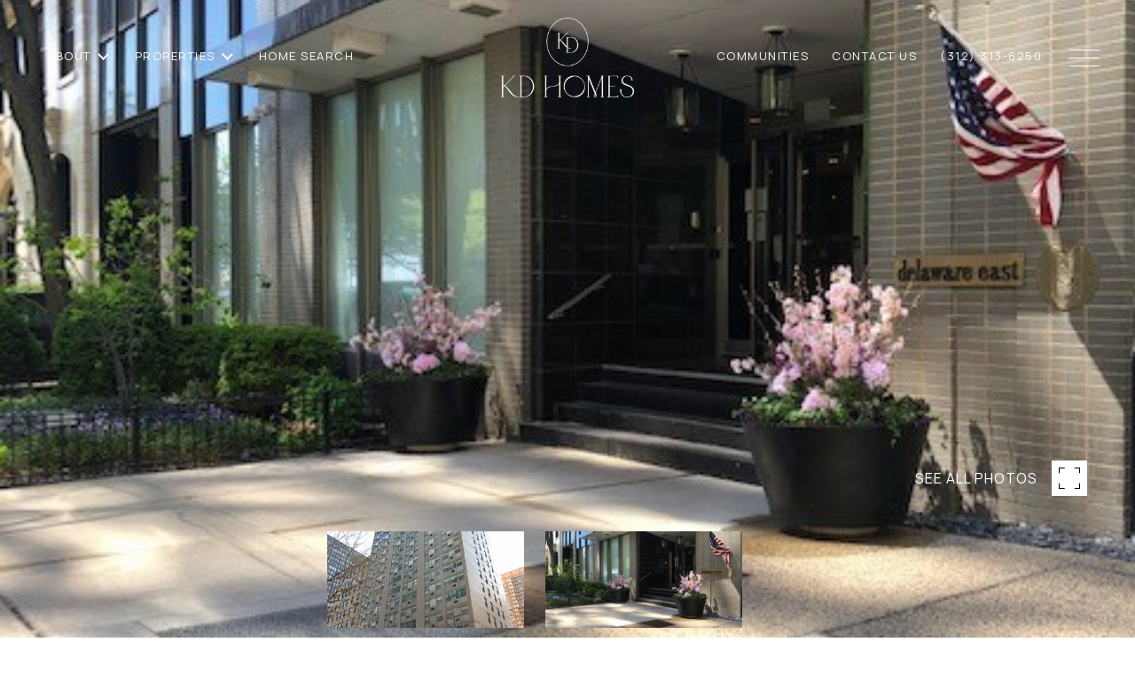

--- FILE ---
content_type: text/html; charset=utf-8
request_url: https://bss.luxurypresence.com/buttons/googleOneTap?companyId=005ef441-fd37-439d-957d-ffc35edaba01&websiteId=bf409815-0567-42ff-b9f7-dc4a41402ed2&pageId=286ce388-fe8a-4439-9c71-f0d38bc5a265&sourceUrl=https%3A%2F%2Fkdhomeschicago.com%2Fproperties%2F253-e-delaware-place-unit-15c-chicago-il-60611-11741780&pageMeta=%7B%22sourceResource%22%3A%22properties%22%2C%22pageElementId%22%3A%22451c5803-c8f2-4d35-8308-60b29315123e%22%2C%22pageQueryVariables%22%3A%7B%22property%22%3A%7B%22id%22%3A%22451c5803-c8f2-4d35-8308-60b29315123e%22%7D%2C%22properties%22%3A%7B%22relatedNeighborhoodPropertyId%22%3A%22451c5803-c8f2-4d35-8308-60b29315123e%22%2C%22sort%22%3A%22salesPrice%22%7D%2C%22neighborhood%22%3A%7B%7D%2C%22pressReleases%22%3A%7B%22propertyId%22%3A%22451c5803-c8f2-4d35-8308-60b29315123e%22%7D%7D%7D
body_size: 2880
content:
<style>
  html, body {margin: 0; padding: 0;}
</style>
<script src="https://accounts.google.com/gsi/client" async defer></script>
<script>
const parseURL = (url) => {
    const a = document.createElement('a');
    a.href = url;
    return a.origin;
}

const login = (token, provider, source)  => {
  const origin = (window.location != window.parent.location)
    ? parseURL(document.referrer)
    : window.location.origin;  
  const xhr = new XMLHttpRequest();
  xhr.responseType = 'json';
  xhr.onreadystatechange = function() {
    if (xhr.readyState === 4) {
      const response = xhr.response;
      const msg = {
        event: response.status,
        provider: provider,
        source: source,
        token: token
      }
      window.parent.postMessage(msg, origin);
    }
  }
  xhr.withCredentials = true;
  xhr.open('POST', `${origin}/api/v1/auth/login`, true);
  xhr.setRequestHeader("Content-Type", "application/json;charset=UTF-8");
  xhr.send(JSON.stringify({
    token,
    provider,
    source,
    websiteId: 'bf409815-0567-42ff-b9f7-dc4a41402ed2',
    companyId: '005ef441-fd37-439d-957d-ffc35edaba01',
    pageId: '286ce388-fe8a-4439-9c71-f0d38bc5a265',
    sourceUrl: 'https://kdhomeschicago.com/properties/253-e-delaware-place-unit-15c-chicago-il-60611-11741780',
    pageMeta: '{"sourceResource":"properties","pageElementId":"451c5803-c8f2-4d35-8308-60b29315123e","pageQueryVariables":{"property":{"id":"451c5803-c8f2-4d35-8308-60b29315123e"},"properties":{"relatedNeighborhoodPropertyId":"451c5803-c8f2-4d35-8308-60b29315123e","sort":"salesPrice"},"neighborhood":{},"pressReleases":{"propertyId":"451c5803-c8f2-4d35-8308-60b29315123e"}}}',
    utm: '',
    referrer: ''
  }));
}

function getExpirationCookie(expiresInMiliseconds) {
  const tomorrow  = new Date(Date.now() + expiresInMiliseconds); // The Date object returns today's timestamp
  return `kdhomeschicago.com-SID=true; expires=${tomorrow.toUTCString()}; path=/; Secure; SameSite=None`;
}

function handleCredentialResponse(response) {
  document.cookie = getExpirationCookie(24 * 60 * 60 * 1000); // 1 day
  login(response.credential, 'GOOGLE', 'GOOGLE_SIGN_ON');
}

function handleClose() {
  const msg = {
    event: 'cancel',
    provider: 'GOOGLE',
    source: 'GOOGLE_SIGN_ON'
  }
  const origin = (window.location != window.parent.location)
    ? parseURL(document.referrer)
    : window.location.origin;
  window.parent.postMessage(msg, origin);
  document.cookie = getExpirationCookie(2 * 60 * 60 * 1000); // 2 hours
}

</script>
<div id="g_id_onload"
  data-client_id="673515100752-7s6f6j0qab4skl22cjpp7eirb2rjmfcg.apps.googleusercontent.com"
  data-callback="handleCredentialResponse"
  data-intermediate_iframe_close_callback="handleClose"
  data-state_cookie_domain = "kdhomeschicago.com"
  data-allowed_parent_origin="https://kdhomeschicago.com"
  data-skip_prompt_cookie="kdhomeschicago.com-SID"
  data-cancel_on_tap_outside="false"
></div>